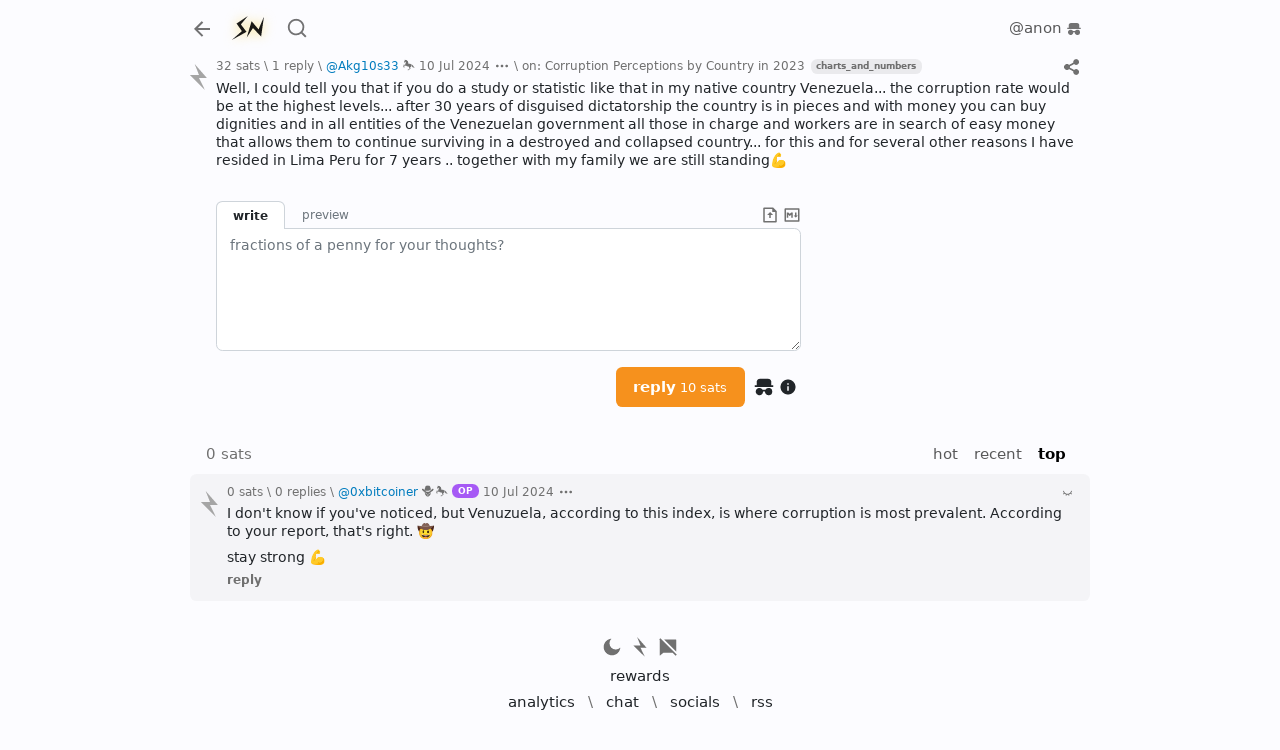

--- FILE ---
content_type: text/html; charset=utf-8
request_url: https://stacker.news/items/603562
body_size: 12847
content:
<!DOCTYPE html><html lang="en"><head><meta charSet="utf-8"/><meta name="viewport" content="initial-scale=1.0, width=device-width, viewport-fit=cover"/><link rel="shortcut icon" href="/favicon.png"/><title>reply on: Corruption Perceptions by Country in 2023 \ stacker news ~charts_and_numbers</title><meta name="robots" content="index,follow"/><meta name="description" content="Well, I could tell you that if you do a study or statistic like that in my native country Venezuela... the corruption rate would be at the highest levels... after 30 years of disguised dictatorship the country is in pieces and with money you can buy dignities and in all entities of the Venezuelan government all those in charge and workers are in search of easy money that allows them to continue surviving in a destroyed and collapsed country... for this and for several other reasons I have resided in Lima Peru for 7 years .. together with my family we are still standing💪 [1 comment]"/><meta name="twitter:card" content="summary_large_image"/><meta name="twitter:site" content="@stacker_news"/><meta property="og:title" content="reply on: Corruption Perceptions by Country in 2023 \ stacker news ~charts_and_numbers"/><meta property="og:description" content="Well, I could tell you that if you do a study or statistic like that in my native country Venezuela... the corruption rate would be at the highest levels... after 30 years of disguised dictatorship the country is in pieces and with money you can buy dignities and in all entities of the Venezuelan government all those in charge and workers are in search of easy money that allows them to continue surviving in a destroyed and collapsed country... for this and for several other reasons I have resided in Lima Peru for 7 years .. together with my family we are still standing💪 [1 comment]"/><meta property="og:image" content="https://capture.stacker.news/items/603562"/><meta property="og:site_name" content="Stacker News"/><meta name="next-head-count" content="12"/><link rel="manifest" href="/api/site.webmanifest"/><link href="https://a.stacker.news/Lightningvolt-xoqm.woff2" as="font" type="font/woff2" crossorigin=""/><link href="https://a.stacker.news/Lightningvolt-xoqm.woff" as="font" type="font/woff" crossorigin=""/><link href="https://a.stacker.news/Lightningvolt-xoqm.ttf" as="font" type="font/ttf" crossorigin=""/><style nonce="OWI1ZjNkOTMtZjc2Mi00ODYxLTg0MjUtODg3ZjcxNzhhOTAx"> @font-face {
                font-family: 'lightning';
                src: url(https://a.stacker.news/Lightningvolt-xoqm.ttf) format('truetype'),
                     url(https://a.stacker.news/Lightningvolt-xoqm.woff) format('woff'),
                     url(https://a.stacker.news/Lightningvolt-xoqm.woff2) format('woff2');
                font-display: swap;
              }</style><meta name="apple-mobile-web-app-capable" content="yes"/><meta name="mobile-web-app-capable" content="yes"/><meta name="theme-color" content="#121214"/><link rel="apple-touch-icon" href="/icons/icon_x192.png"/><link rel="apple-touch-startup-image" media="screen and (device-width: 430px) and (device-height: 932px) and (-webkit-device-pixel-ratio: 3) and (orientation: landscape)" href="/splash/iPhone_14_Pro_Max_landscape.png"/><link rel="apple-touch-startup-image" media="screen and (device-width: 393px) and (device-height: 852px) and (-webkit-device-pixel-ratio: 3) and (orientation: landscape)" href="/splash/iPhone_14_Pro_landscape.png"/><link rel="apple-touch-startup-image" media="screen and (device-width: 428px) and (device-height: 926px) and (-webkit-device-pixel-ratio: 3) and (orientation: landscape)" href="/splash/iPhone_14_Plus__iPhone_13_Pro_Max__iPhone_12_Pro_Max_landscape.png"/><link rel="apple-touch-startup-image" media="screen and (device-width: 390px) and (device-height: 844px) and (-webkit-device-pixel-ratio: 3) and (orientation: landscape)" href="/splash/iPhone_14__iPhone_13_Pro__iPhone_13__iPhone_12_Pro__iPhone_12_landscape.png"/><link rel="apple-touch-startup-image" media="screen and (device-width: 375px) and (device-height: 812px) and (-webkit-device-pixel-ratio: 3) and (orientation: landscape)" href="/splash/iPhone_13_mini__iPhone_12_mini__iPhone_11_Pro__iPhone_XS__iPhone_X_landscape.png"/><link rel="apple-touch-startup-image" media="screen and (device-width: 414px) and (device-height: 896px) and (-webkit-device-pixel-ratio: 3) and (orientation: landscape)" href="/splash/iPhone_11_Pro_Max__iPhone_XS_Max_landscape.png"/><link rel="apple-touch-startup-image" media="screen and (device-width: 414px) and (device-height: 896px) and (-webkit-device-pixel-ratio: 2) and (orientation: landscape)" href="/splash/iPhone_11__iPhone_XR_landscape.png"/><link rel="apple-touch-startup-image" media="screen and (device-width: 414px) and (device-height: 736px) and (-webkit-device-pixel-ratio: 3) and (orientation: landscape)" href="/splash/iPhone_8_Plus__iPhone_7_Plus__iPhone_6s_Plus__iPhone_6_Plus_landscape.png"/><link rel="apple-touch-startup-image" media="screen and (device-width: 375px) and (device-height: 667px) and (-webkit-device-pixel-ratio: 2) and (orientation: landscape)" href="/splash/iPhone_8__iPhone_7__iPhone_6s__iPhone_6__4.7__iPhone_SE_landscape.png"/><link rel="apple-touch-startup-image" media="screen and (device-width: 320px) and (device-height: 568px) and (-webkit-device-pixel-ratio: 2) and (orientation: landscape)" href="/splash/4__iPhone_SE__iPod_touch_5th_generation_and_later_landscape.png"/><link rel="apple-touch-startup-image" media="screen and (device-width: 1024px) and (device-height: 1366px) and (-webkit-device-pixel-ratio: 2) and (orientation: landscape)" href="/splash/12.9__iPad_Pro_landscape.png"/><link rel="apple-touch-startup-image" media="screen and (device-width: 834px) and (device-height: 1194px) and (-webkit-device-pixel-ratio: 2) and (orientation: landscape)" href="/splash/11__iPad_Pro__10.5__iPad_Pro_landscape.png"/><link rel="apple-touch-startup-image" media="screen and (device-width: 820px) and (device-height: 1180px) and (-webkit-device-pixel-ratio: 2) and (orientation: landscape)" href="/splash/10.9__iPad_Air_landscape.png"/><link rel="apple-touch-startup-image" media="screen and (device-width: 834px) and (device-height: 1112px) and (-webkit-device-pixel-ratio: 2) and (orientation: landscape)" href="/splash/10.5__iPad_Air_landscape.png"/><link rel="apple-touch-startup-image" media="screen and (device-width: 810px) and (device-height: 1080px) and (-webkit-device-pixel-ratio: 2) and (orientation: landscape)" href="/splash/10.2__iPad_landscape.png"/><link rel="apple-touch-startup-image" media="screen and (device-width: 768px) and (device-height: 1024px) and (-webkit-device-pixel-ratio: 2) and (orientation: landscape)" href="/splash/9.7__iPad_Pro__7.9__iPad_mini__9.7__iPad_Air__9.7__iPad_landscape.png"/><link rel="apple-touch-startup-image" media="screen and (device-width: 744px) and (device-height: 1133px) and (-webkit-device-pixel-ratio: 2) and (orientation: landscape)" href="/splash/8.3__iPad_Mini_landscape.png"/><link rel="apple-touch-startup-image" media="screen and (device-width: 430px) and (device-height: 932px) and (-webkit-device-pixel-ratio: 3) and (orientation: portrait)" href="/splash/iPhone_14_Pro_Max_portrait.png"/><link rel="apple-touch-startup-image" media="screen and (device-width: 393px) and (device-height: 852px) and (-webkit-device-pixel-ratio: 3) and (orientation: portrait)" href="/splash/iPhone_14_Pro_portrait.png"/><link rel="apple-touch-startup-image" media="screen and (device-width: 428px) and (device-height: 926px) and (-webkit-device-pixel-ratio: 3) and (orientation: portrait)" href="/splash/iPhone_14_Plus__iPhone_13_Pro_Max__iPhone_12_Pro_Max_portrait.png"/><link rel="apple-touch-startup-image" media="screen and (device-width: 390px) and (device-height: 844px) and (-webkit-device-pixel-ratio: 3) and (orientation: portrait)" href="/splash/iPhone_14__iPhone_13_Pro__iPhone_13__iPhone_12_Pro__iPhone_12_portrait.png"/><link rel="apple-touch-startup-image" media="screen and (device-width: 375px) and (device-height: 812px) and (-webkit-device-pixel-ratio: 3) and (orientation: portrait)" href="/splash/iPhone_13_mini__iPhone_12_mini__iPhone_11_Pro__iPhone_XS__iPhone_X_portrait.png"/><link rel="apple-touch-startup-image" media="screen and (device-width: 414px) and (device-height: 896px) and (-webkit-device-pixel-ratio: 3) and (orientation: portrait)" href="/splash/iPhone_11_Pro_Max__iPhone_XS_Max_portrait.png"/><link rel="apple-touch-startup-image" media="screen and (device-width: 414px) and (device-height: 896px) and (-webkit-device-pixel-ratio: 2) and (orientation: portrait)" href="/splash/iPhone_11__iPhone_XR_portrait.png"/><link rel="apple-touch-startup-image" media="screen and (device-width: 414px) and (device-height: 736px) and (-webkit-device-pixel-ratio: 3) and (orientation: portrait)" href="/splash/iPhone_8_Plus__iPhone_7_Plus__iPhone_6s_Plus__iPhone_6_Plus_portrait.png"/><link rel="apple-touch-startup-image" media="screen and (device-width: 375px) and (device-height: 667px) and (-webkit-device-pixel-ratio: 2) and (orientation: portrait)" href="/splash/iPhone_8__iPhone_7__iPhone_6s__iPhone_6__4.7__iPhone_SE_portrait.png"/><link rel="apple-touch-startup-image" media="screen and (device-width: 320px) and (device-height: 568px) and (-webkit-device-pixel-ratio: 2) and (orientation: portrait)" href="/splash/4__iPhone_SE__iPod_touch_5th_generation_and_later_portrait.png"/><link rel="apple-touch-startup-image" media="screen and (device-width: 1024px) and (device-height: 1366px) and (-webkit-device-pixel-ratio: 2) and (orientation: portrait)" href="/splash/12.9__iPad_Pro_portrait.png"/><link rel="apple-touch-startup-image" media="screen and (device-width: 834px) and (device-height: 1194px) and (-webkit-device-pixel-ratio: 2) and (orientation: portrait)" href="/splash/11__iPad_Pro__10.5__iPad_Pro_portrait.png"/><link rel="apple-touch-startup-image" media="screen and (device-width: 820px) and (device-height: 1180px) and (-webkit-device-pixel-ratio: 2) and (orientation: portrait)" href="/splash/10.9__iPad_Air_portrait.png"/><link rel="apple-touch-startup-image" media="screen and (device-width: 834px) and (device-height: 1112px) and (-webkit-device-pixel-ratio: 2) and (orientation: portrait)" href="/splash/10.5__iPad_Air_portrait.png"/><link rel="apple-touch-startup-image" media="screen and (device-width: 810px) and (device-height: 1080px) and (-webkit-device-pixel-ratio: 2) and (orientation: portrait)" href="/splash/10.2__iPad_portrait.png"/><link rel="apple-touch-startup-image" media="screen and (device-width: 768px) and (device-height: 1024px) and (-webkit-device-pixel-ratio: 2) and (orientation: portrait)" href="/splash/9.7__iPad_Pro__7.9__iPad_mini__9.7__iPad_Air__9.7__iPad_portrait.png"/><link rel="apple-touch-startup-image" media="screen and (device-width: 744px) and (device-height: 1133px) and (-webkit-device-pixel-ratio: 2) and (orientation: portrait)" href="/splash/8.3__iPad_Mini_portrait.png"/><link rel="apple-touch-startup-image" media="screen and (device-width: 430px) and (device-height: 932px) and (-webkit-device-pixel-ratio: 3) and (orientation: landscape) and (prefers-color-scheme: dark)" href="/splash/iPhone_14_Pro_Max_landscape_dark.png"/><link rel="apple-touch-startup-image" media="screen and (device-width: 393px) and (device-height: 852px) and (-webkit-device-pixel-ratio: 3) and (orientation: landscape) and (prefers-color-scheme: dark)" href="/splash/iPhone_14_Pro_landscape_dark.png"/><link rel="apple-touch-startup-image" media="screen and (device-width: 428px) and (device-height: 926px) and (-webkit-device-pixel-ratio: 3) and (orientation: landscape) and (prefers-color-scheme: dark)" href="/splash/iPhone_14_Plus__iPhone_13_Pro_Max__iPhone_12_Pro_Max_landscape_dark.png"/><link rel="apple-touch-startup-image" media="screen and (device-width: 390px) and (device-height: 844px) and (-webkit-device-pixel-ratio: 3) and (orientation: landscape) and (prefers-color-scheme: dark)" href="/splash/iPhone_14__iPhone_13_Pro__iPhone_13__iPhone_12_Pro__iPhone_12_landscape_dark.png"/><link rel="apple-touch-startup-image" media="screen and (device-width: 375px) and (device-height: 812px) and (-webkit-device-pixel-ratio: 3) and (orientation: landscape) and (prefers-color-scheme: dark)" href="/splash/iPhone_13_mini__iPhone_12_mini__iPhone_11_Pro__iPhone_XS__iPhone_X_landscape_dark.png"/><link rel="apple-touch-startup-image" media="screen and (device-width: 414px) and (device-height: 896px) and (-webkit-device-pixel-ratio: 3) and (orientation: landscape) and (prefers-color-scheme: dark)" href="/splash/iPhone_11_Pro_Max__iPhone_XS_Max_landscape_dark.png"/><link rel="apple-touch-startup-image" media="screen and (device-width: 414px) and (device-height: 896px) and (-webkit-device-pixel-ratio: 2) and (orientation: landscape) and (prefers-color-scheme: dark)" href="/splash/iPhone_11__iPhone_XR_landscape_dark.png"/><link rel="apple-touch-startup-image" media="screen and (device-width: 414px) and (device-height: 736px) and (-webkit-device-pixel-ratio: 3) and (orientation: landscape) and (prefers-color-scheme: dark)" href="/splash/iPhone_8_Plus__iPhone_7_Plus__iPhone_6s_Plus__iPhone_6_Plus_landscape_dark.png"/><link rel="apple-touch-startup-image" media="screen and (device-width: 375px) and (device-height: 667px) and (-webkit-device-pixel-ratio: 2) and (orientation: landscape) and (prefers-color-scheme: dark)" href="/splash/iPhone_8__iPhone_7__iPhone_6s__iPhone_6__4.7__iPhone_SE_landscape_dark.png"/><link rel="apple-touch-startup-image" media="screen and (device-width: 320px) and (device-height: 568px) and (-webkit-device-pixel-ratio: 2) and (orientation: landscape) and (prefers-color-scheme: dark)" href="/splash/4__iPhone_SE__iPod_touch_5th_generation_and_later_landscape_dark.png"/><link rel="apple-touch-startup-image" media="screen and (device-width: 1024px) and (device-height: 1366px) and (-webkit-device-pixel-ratio: 2) and (orientation: landscape) and (prefers-color-scheme: dark)" href="/splash/12.9__iPad_Pro_landscape_dark.png"/><link rel="apple-touch-startup-image" media="screen and (device-width: 834px) and (device-height: 1194px) and (-webkit-device-pixel-ratio: 2) and (orientation: landscape) and (prefers-color-scheme: dark)" href="/splash/11__iPad_Pro__10.5__iPad_Pro_landscape_dark.png"/><link rel="apple-touch-startup-image" media="screen and (device-width: 820px) and (device-height: 1180px) and (-webkit-device-pixel-ratio: 2) and (orientation: landscape) and (prefers-color-scheme: dark)" href="/splash/10.9__iPad_Air_landscape_dark.png"/><link rel="apple-touch-startup-image" media="screen and (device-width: 834px) and (device-height: 1112px) and (-webkit-device-pixel-ratio: 2) and (orientation: landscape) and (prefers-color-scheme: dark)" href="/splash/10.5__iPad_Air_landscape_dark.png"/><link rel="apple-touch-startup-image" media="screen and (device-width: 810px) and (device-height: 1080px) and (-webkit-device-pixel-ratio: 2) and (orientation: landscape) and (prefers-color-scheme: dark)" href="/splash/10.2__iPad_landscape_dark.png"/><link rel="apple-touch-startup-image" media="screen and (device-width: 768px) and (device-height: 1024px) and (-webkit-device-pixel-ratio: 2) and (orientation: landscape) and (prefers-color-scheme: dark)" href="/splash/9.7__iPad_Pro__7.9__iPad_mini__9.7__iPad_Air__9.7__iPad_landscape_dark.png"/><link rel="apple-touch-startup-image" media="screen and (device-width: 744px) and (device-height: 1133px) and (-webkit-device-pixel-ratio: 2) and (orientation: landscape) and (prefers-color-scheme: dark)" href="/splash/8.3__iPad_Mini_landscape_dark.png"/><link rel="apple-touch-startup-image" media="screen and (device-width: 430px) and (device-height: 932px) and (-webkit-device-pixel-ratio: 3) and (orientation: portrait) and (prefers-color-scheme: dark)" href="/splash/iPhone_14_Pro_Max_portrait_dark.png"/><link rel="apple-touch-startup-image" media="screen and (device-width: 393px) and (device-height: 852px) and (-webkit-device-pixel-ratio: 3) and (orientation: portrait) and (prefers-color-scheme: dark)" href="/splash/iPhone_14_Pro_portrait_dark.png"/><link rel="apple-touch-startup-image" media="screen and (device-width: 428px) and (device-height: 926px) and (-webkit-device-pixel-ratio: 3) and (orientation: portrait) and (prefers-color-scheme: dark)" href="/splash/iPhone_14_Plus__iPhone_13_Pro_Max__iPhone_12_Pro_Max_portrait_dark.png"/><link rel="apple-touch-startup-image" media="screen and (device-width: 390px) and (device-height: 844px) and (-webkit-device-pixel-ratio: 3) and (orientation: portrait) and (prefers-color-scheme: dark)" href="/splash/iPhone_14__iPhone_13_Pro__iPhone_13__iPhone_12_Pro__iPhone_12_portrait_dark.png"/><link rel="apple-touch-startup-image" media="screen and (device-width: 375px) and (device-height: 812px) and (-webkit-device-pixel-ratio: 3) and (orientation: portrait) and (prefers-color-scheme: dark)" href="/splash/iPhone_13_mini__iPhone_12_mini__iPhone_11_Pro__iPhone_XS__iPhone_X_portrait_dark.png"/><link rel="apple-touch-startup-image" media="screen and (device-width: 414px) and (device-height: 896px) and (-webkit-device-pixel-ratio: 3) and (orientation: portrait) and (prefers-color-scheme: dark)" href="/splash/iPhone_11_Pro_Max__iPhone_XS_Max_portrait_dark.png"/><link rel="apple-touch-startup-image" media="screen and (device-width: 414px) and (device-height: 896px) and (-webkit-device-pixel-ratio: 2) and (orientation: portrait) and (prefers-color-scheme: dark)" href="/splash/iPhone_11__iPhone_XR_portrait_dark.png"/><link rel="apple-touch-startup-image" media="screen and (device-width: 414px) and (device-height: 736px) and (-webkit-device-pixel-ratio: 3) and (orientation: portrait) and (prefers-color-scheme: dark)" href="/splash/iPhone_8_Plus__iPhone_7_Plus__iPhone_6s_Plus__iPhone_6_Plus_portrait_dark.png"/><link rel="apple-touch-startup-image" media="screen and (device-width: 375px) and (device-height: 667px) and (-webkit-device-pixel-ratio: 2) and (orientation: portrait) and (prefers-color-scheme: dark)" href="/splash/iPhone_8__iPhone_7__iPhone_6s__iPhone_6__4.7__iPhone_SE_portrait_dark.png"/><link rel="apple-touch-startup-image" media="screen and (device-width: 320px) and (device-height: 568px) and (-webkit-device-pixel-ratio: 2) and (orientation: portrait) and (prefers-color-scheme: dark)" href="/splash/4__iPhone_SE__iPod_touch_5th_generation_and_later_portrait_dark.png"/><link rel="apple-touch-startup-image" media="screen and (device-width: 1024px) and (device-height: 1366px) and (-webkit-device-pixel-ratio: 2) and (orientation: portrait) and (prefers-color-scheme: dark)" href="/splash/12.9__iPad_Pro_portrait_dark.png"/><link rel="apple-touch-startup-image" media="screen and (device-width: 834px) and (device-height: 1194px) and (-webkit-device-pixel-ratio: 2) and (orientation: portrait) and (prefers-color-scheme: dark)" href="/splash/11__iPad_Pro__10.5__iPad_Pro_portrait_dark.png"/><link rel="apple-touch-startup-image" media="screen and (device-width: 820px) and (device-height: 1180px) and (-webkit-device-pixel-ratio: 2) and (orientation: portrait) and (prefers-color-scheme: dark)" href="/splash/10.9__iPad_Air_portrait_dark.png"/><link rel="apple-touch-startup-image" media="screen and (device-width: 834px) and (device-height: 1112px) and (-webkit-device-pixel-ratio: 2) and (orientation: portrait) and (prefers-color-scheme: dark)" href="/splash/10.5__iPad_Air_portrait_dark.png"/><link rel="apple-touch-startup-image" media="screen and (device-width: 810px) and (device-height: 1080px) and (-webkit-device-pixel-ratio: 2) and (orientation: portrait) and (prefers-color-scheme: dark)" href="/splash/10.2__iPad_portrait_dark.png"/><link rel="apple-touch-startup-image" media="screen and (device-width: 768px) and (device-height: 1024px) and (-webkit-device-pixel-ratio: 2) and (orientation: portrait) and (prefers-color-scheme: dark)" href="/splash/9.7__iPad_Pro__7.9__iPad_mini__9.7__iPad_Air__9.7__iPad_portrait_dark.png"/><link rel="apple-touch-startup-image" media="screen and (device-width: 744px) and (device-height: 1133px) and (-webkit-device-pixel-ratio: 2) and (orientation: portrait) and (prefers-color-scheme: dark)" href="/splash/8.3__iPad_Mini_portrait_dark.png"/><script id="dark-mode-js" nonce="OWI1ZjNkOTMtZjc2Mi00ODYxLTg0MjUtODg3ZjcxNzhhOTAx" data-nscript="beforeInteractive" crossorigin="anonymous">const handleThemeChange = (dark) => {
                const root = window.document.documentElement
                root.setAttribute('data-bs-theme', dark ? 'dark' : 'light')
              }

              const STORAGE_KEY = 'darkMode'
              const PREFER_DARK_QUERY = '(prefers-color-scheme: dark)'

              const getTheme = () => {
                const mql = window.matchMedia(PREFER_DARK_QUERY)
                const supportsColorSchemeQuery = mql.media === PREFER_DARK_QUERY
                let localStorageTheme = null
                try {
                  localStorageTheme = window.localStorage.getItem(STORAGE_KEY)
                } catch (err) {}
                const localStorageExists = localStorageTheme !== null
                if (localStorageExists) {
                  localStorageTheme = JSON.parse(localStorageTheme)
                }

                if (localStorageExists) {
                  return { user: true, dark: localStorageTheme }
                } else if (supportsColorSchemeQuery) {
                  return { user: false, dark: mql.matches }
                }
              }

              if (typeof window !== 'undefined') {
                (function () {
                  const { dark } = getTheme()
                  handleThemeChange(dark)
                })()
              }</script><link nonce="OWI1ZjNkOTMtZjc2Mi00ODYxLTg0MjUtODg3ZjcxNzhhOTAx" rel="preload" href="https://a.stacker.news/_next/static/css/81d5ac66a9c45de5.css" as="style" crossorigin="anonymous"/><link nonce="OWI1ZjNkOTMtZjc2Mi00ODYxLTg0MjUtODg3ZjcxNzhhOTAx" rel="stylesheet" href="https://a.stacker.news/_next/static/css/81d5ac66a9c45de5.css" crossorigin="anonymous" data-n-g=""/><noscript data-n-css="OWI1ZjNkOTMtZjc2Mi00ODYxLTg0MjUtODg3ZjcxNzhhOTAx"></noscript><script defer="" nonce="OWI1ZjNkOTMtZjc2Mi00ODYxLTg0MjUtODg3ZjcxNzhhOTAx" crossorigin="anonymous" nomodule="" src="https://a.stacker.news/_next/static/chunks/polyfills-42372ed130431b0a.js"></script><script src="https://a.stacker.news/_next/static/chunks/webpack-f4b5e0b99ca6bbeb.js" nonce="OWI1ZjNkOTMtZjc2Mi00ODYxLTg0MjUtODg3ZjcxNzhhOTAx" defer="" crossorigin="anonymous"></script><script src="https://a.stacker.news/_next/static/chunks/framework-c6ee5607585ef091.js" nonce="OWI1ZjNkOTMtZjc2Mi00ODYxLTg0MjUtODg3ZjcxNzhhOTAx" defer="" crossorigin="anonymous"></script><script src="https://a.stacker.news/_next/static/chunks/main-3bc905d33a3f61f9.js" nonce="OWI1ZjNkOTMtZjc2Mi00ODYxLTg0MjUtODg3ZjcxNzhhOTAx" defer="" crossorigin="anonymous"></script><script src="https://a.stacker.news/_next/static/chunks/pages/_app-b2ecff90a7f16b6d.js" nonce="OWI1ZjNkOTMtZjc2Mi00ODYxLTg0MjUtODg3ZjcxNzhhOTAx" defer="" crossorigin="anonymous"></script><script src="https://a.stacker.news/_next/static/chunks/pages/items/%5Bid%5D-b456359d6b73cdfb.js" nonce="OWI1ZjNkOTMtZjc2Mi00ODYxLTg0MjUtODg3ZjcxNzhhOTAx" defer="" crossorigin="anonymous"></script><script src="https://a.stacker.news/_next/static/26aee1/_buildManifest.js" nonce="OWI1ZjNkOTMtZjc2Mi00ODYxLTg0MjUtODg3ZjcxNzhhOTAx" defer="" crossorigin="anonymous"></script><script src="https://a.stacker.news/_next/static/26aee1/_ssgManifest.js" nonce="OWI1ZjNkOTMtZjc2Mi00ODYxLTg0MjUtODg3ZjcxNzhhOTAx" defer="" crossorigin="anonymous"></script></head><body><div id="__next"><div class="toast-container bottom-0 end-0 position-fixed pb-3 px-3 toast_toastContainer__Pd2Si"></div><div class="d-none d-md-block"><header class="px-0 container"><nav class="navbar navbar-expand navbar-light"><div class="header_navbarNav__NsUob navbar-nav"><a role="button" tabindex="0" class="nav-link p-0 me-2"><svg xmlns="http://www.w3.org/2000/svg" width="24" height="24" viewBox="0 0 24 24" class="theme me-1 me-md-2"><path fill="none" d="M0 0h24v24H0z"></path><path d="M7.828 11H20v2H7.828l5.364 5.364-1.414 1.414L4 12l7.778-7.778 1.414 1.414z"></path></svg></a><a href="/" class="header_brand__H4cNs me-1 navbar-brand"><svg xmlns="http://www.w3.org/2000/svg" viewBox="0 0 256 256" width="36" height="36"><path fill-rule="evenodd" d="m46.7 96.4 37.858 53.837-71.787 62.934L117.5 155.4l-40.075-52.854 49.412-59.492Zm156.35 41.546-49.416-58.509-34.909 116.771 44.25-67.358 58.509 59.25L241.4 47.725Z"></path></svg></a><a href="/search" data-rr-ui-event-key="search" class="me-0 ms-2 d-none d-md-flex nav-link"><svg xmlns="http://www.w3.org/2000/svg" width="22" height="28" viewBox="0 0 24 24" class="theme"><path fill="none" d="M0 0h24v24H0z"></path><path d="m18.031 16.617 4.283 4.282-1.415 1.415-4.282-4.283A8.96 8.96 0 0 1 11 20c-4.968 0-9-4.032-9-9s4.032-9 9-9 9 4.032 9 9a8.96 8.96 0 0 1-1.969 5.617m-2.006-.742A6.98 6.98 0 0 0 18 11c0-3.868-3.133-7-7-7s-7 3.132-7 7 3.132 7 7 7a6.98 6.98 0 0 0 4.875-1.975z"></path></svg></a><div class="header_price__dO3f6 ms-auto me-0 mx-md-auto d-none d-md-flex nav-item"></div><div><aside class="comment_commentNavigator__hHSBI fw-bold nav-link undefined" style="visibility:hidden"><span aria-label="next comment"><div class="comment_newCommentDot__LStc4"></div></span><span class="">0</span></aside></div><div class="d-none d-md-flex"><div class="position-relative"><div class="header_dropdown__BwsE5 dropdown"><button type="button" id="profile" aria-expanded="false" class="nav-link nav-item dropdown-toggle btn btn-custom"><span data-rr-ui-event-key="anon" class="p-0 fw-normal nav-link">@anon<span class="ms-1"><svg xmlns="http://www.w3.org/2000/svg" viewBox="0 0 24 24" class="undefined align-middle" height="16" width="16"><path d="M17 13a4 4 0 0 1 0 8c-2.142 0-4-1.79-4-4h-2a4 4 0 1 1-.535-2h3.07A4 4 0 0 1 17 13M2 12v-2h2V7a4 4 0 0 1 4-4h8a4 4 0 0 1 4 4v3h2v2z"></path></svg></span></span></button></div></div></div></div></nav></header></div><div class="d-block d-md-none"><header class="px-sm-0 container"><nav class="navbar navbar-expand navbar-light"><div class="header_navbarNav__NsUob navbar-nav"><a role="button" tabindex="0" class="nav-link p-0 me-2"><svg xmlns="http://www.w3.org/2000/svg" width="24" height="24" viewBox="0 0 24 24" class="theme me-1 me-md-2"><path fill="none" d="M0 0h24v24H0z"></path><path d="M7.828 11H20v2H7.828l5.364 5.364-1.414 1.414L4 12l7.778-7.778 1.414 1.414z"></path></svg></a><div class="header_price__dO3f6 flex-shrink-1 nav-item"></div><div><aside class="comment_commentNavigator__hHSBI fw-bold nav-link px-2" style="visibility:hidden"><span aria-label="next comment"><div class="comment_newCommentDot__LStc4"></div></span><span class="">0</span></aside></div><button type="button" style="border-width:2px;width:fit-content" id="signup" class="align-items-center ps-2 pe-3 py-0 btn btn-primary"><svg xmlns="http://www.w3.org/2000/svg" width="17" height="17" fill="none" viewBox="0 0 200 307" class="me-1"><path d="m56 0 51.606 131H0l177 176-70.021-142H200z"></path></svg>sign up</button></div></nav></header></div><div class="header_hide__0g5S3 header_sticky__2ak2z"><div class="px-0 d-none d-md-block container"><nav class="py-0 navbar navbar-expand navbar-light"><div class="header_navbarNav__NsUob navbar-nav"><a role="button" tabindex="0" class="nav-link p-0 me-2"><svg xmlns="http://www.w3.org/2000/svg" width="24" height="24" viewBox="0 0 24 24" class="theme me-1 me-md-2"><path fill="none" d="M0 0h24v24H0z"></path><path d="M7.828 11H20v2H7.828l5.364 5.364-1.414 1.414L4 12l7.778-7.778 1.414 1.414z"></path></svg></a><a href="/" class="header_brand__H4cNs me-1 navbar-brand"><svg xmlns="http://www.w3.org/2000/svg" viewBox="0 0 256 256" width="36" height="36"><path fill-rule="evenodd" d="m46.7 96.4 37.858 53.837-71.787 62.934L117.5 155.4l-40.075-52.854 49.412-59.492Zm156.35 41.546-49.416-58.509-34.909 116.771 44.25-67.358 58.509 59.25L241.4 47.725Z"></path></svg></a><a href="/search" data-rr-ui-event-key="search" class="me-0 ms-2 nav-link"><svg xmlns="http://www.w3.org/2000/svg" width="22" height="28" viewBox="0 0 24 24" class="theme"><path fill="none" d="M0 0h24v24H0z"></path><path d="m18.031 16.617 4.283 4.282-1.415 1.415-4.282-4.283A8.96 8.96 0 0 1 11 20c-4.968 0-9-4.032-9-9s4.032-9 9-9 9 4.032 9 9a8.96 8.96 0 0 1-1.969 5.617m-2.006-.742A6.98 6.98 0 0 0 18 11c0-3.868-3.133-7-7-7s-7 3.132-7 7 3.132 7 7 7a6.98 6.98 0 0 0 4.875-1.975z"></path></svg></a><div class="header_price__dO3f6 nav-item"></div><div><aside class="comment_commentNavigator__hHSBI fw-bold nav-link d-flex" style="visibility:hidden"><span aria-label="next comment"><div class="comment_newCommentDot__LStc4"></div></span><span class="">0</span></aside></div><div class="d-flex"><div class="position-relative"><div class="header_dropdown__BwsE5 dropdown"><button type="button" id="profile" aria-expanded="false" class="nav-link nav-item dropdown-toggle btn btn-custom"><span data-rr-ui-event-key="anon" class="p-0 fw-normal nav-link">@anon<span class="ms-1"><svg xmlns="http://www.w3.org/2000/svg" viewBox="0 0 24 24" class="undefined align-middle" height="16" width="16"><path d="M17 13a4 4 0 0 1 0 8c-2.142 0-4-1.79-4-4h-2a4 4 0 1 1-.535-2h3.07A4 4 0 0 1 17 13M2 12v-2h2V7a4 4 0 0 1 4-4h8a4 4 0 0 1 4 4v3h2v2z"></path></svg></span></span></button></div></div></div></div></nav></div><div class="px-sm-0 d-block d-md-none container"><nav class="py-0 navbar navbar-expand navbar-light"><div class="header_navbarNav__NsUob navbar-nav"><a role="button" tabindex="0" class="nav-link p-0 me-2"><svg xmlns="http://www.w3.org/2000/svg" width="24" height="24" viewBox="0 0 24 24" class="theme me-1 me-md-2"><path fill="none" d="M0 0h24v24H0z"></path><path d="M7.828 11H20v2H7.828l5.364 5.364-1.414 1.414L4 12l7.778-7.778 1.414 1.414z"></path></svg></a><div class="header_price__dO3f6 flex-shrink-1 nav-item"></div><div><aside class="comment_commentNavigator__hHSBI fw-bold nav-link d-flex" style="visibility:hidden"><span aria-label="next comment"><div class="comment_newCommentDot__LStc4"></div></span><span class="">0</span></aside></div><button type="button" style="border-width:2px;width:fit-content" id="signup" class="align-items-center ps-2 pe-3 py-0 btn btn-primary"><svg xmlns="http://www.w3.org/2000/svg" width="17" height="17" fill="none" viewBox="0 0 200 307" class="me-1"><path d="m56 0 51.606 131H0l177 176-70.021-142H200z"></path></svg>sign up</button></div></nav></div></div><main class="px-sm-0 layout_contain__KRZRf  container"><p class="pull-to-refresh_pullMessage__mPfSL" style="opacity:0;top:-20px">pull down to refresh</p><div></div><div class=""><div class="item_item__Q_HbW comment_item__kLv_x"><div class="upvoteParent"><div><span><div class="upvote_upvoteWrapper__zrYNK"><svg xmlns="http://www.w3.org/2000/svg" width="26" height="26" fill="none" viewBox="0 0 200 307" class="upvote_upvote__zdZSP comment_upvote__SdLFQ" style="--hover-fill:#4d7f1f;--hover-filter:drop-shadow(0 0 6px #4d7f1f90);--fill:#a5a5a5;--filter:drop-shadow(0 0 6px #a5a5a590)"><path d="m56 0 51.606 131H0l177 176-70.021-142H200z"></path></svg></div></span></div></div><div class="item_hunk__DFX1z comment_hunk__2BWWO"><div class="d-flex align-items-center"><div class="item_other__MjgP3 undefined"><span title="1 zapper \ 32 sats">32 sats</span><span> \ </span><a title="0 sats" class="text-reset position-relative" href="/items/603562">1 reply</a><span> \ </span><span><a href="/Akg10s33"><span>@<!-- -->Akg10s33</span><span class="ms-1"><span><svg xmlns="http://www.w3.org/2000/svg" width="12" height="12" viewBox="0 0 222.03 222.03" class="fill-grey"><path d="M47.048 49.264s-6.253 9.383-14.662 10.361c0 0-.979 9.966-11.142 4.498-2.71-1.46-3.721-7.625-.981-11.535l2.154-3.135s5.666-17.59 10.752-22.68c0 0 1.761-8.79 0-12.897 0 0 3.127 1.761 4.102 3.517 0 0-.387-5.284-1.369-6.26 0 0 9.582 5.875 10.17 9.2 0 0 19.354-5.677 35.189 9.582 0 0-6.059-1.563-8.207-.78 0 0 19.349 10.95 22.872 23.847 0 0-6.256-4.111-8.213-3.523 0 0 13.878 12.123 11.337 33.233 0 0 1.569 4.307 17.792 5.087 0 0 25.221.198 34.997 14.475 0 0 16.226-1.173 28.744 14.074 0 0 11.143 19.357 24.441 16.805 0 0-13.099 6.064-19.357.597 0 0 2.352 10.361 36.362 17.401 0 0-49.703 19.795-53.965-15.445-.662-5.58 1.566-23.265-10.361-19.943 0 0 5.479 18.383-20.528 35.784 0 0-6.059 7.034.585 22.089 0 0 3.334 10.557-9.771 11.922 0 0-12.129 5.083-17.209 15.835 0 0-4.297 2.146-7.625 2.146 0 0-2.344 8.6-6.842 7.234 0 0-12.51-1.17-7.82-6.265l1.761-2.731s-6.059 1.561 0-6.448c0 0 2.932-3.718 14.08-3.522 0 0 2.148-4.688 13.098-9.191 0 0 7.436-3.712-1.95-19.352 0 0-4.501-13.488-7.433-15.641 0 0 .588-7.82-2.346-11.147 0 0-19.943 11.526-51.817-16.811l-6.059 5.681s-14.467-.391-17.789-7.234c0 0-8.6 5.083-5.278 18.376 0 0 .78 4.498-.195 6.649 0 0 6.646-.78 5.866 8.021 0 0 .975 10.745-3.91 8.009 0 0-4.303-2.347-4.69-8.795 0 0-1.957-5.669-5.086-7.82 0 0-3.121-3.913.783-10.167 0 0 1.566-5.083 1.767-9.965 0 0 1.173-5.675 2.542-6.845 0 0-13.687-2.353-14.079 24.624l2.349.786s6.839 12.117-2.154 16.615c0 0-3.13 1.377-4.492-3.522l-.981-10.557s-4.69-8.802-1.174-16.231c0 0 5.078-6.053 6.647-16.225 0 0 .393-8.012 13.884-5.875 0 0 10.749 3.523 19.157.198 0 0-.612-15.899 5.677-24.054 4.884-6.338 11.72-26.19.377-32.05"></path></svg></span></span></a><span> </span><a title="2024-07-10T14:31:35.007" class="text-reset" href="/items/603562">10 Jul 2024</a></span><span class="pointer item_dropdown__a1CLJ dropdown"><a class="dropdown-toggle" id="react-aria-:R3qb5kqqn6:" aria-expanded="false" variant="success"><svg xmlns="http://www.w3.org/2000/svg" width="16" height="16" viewBox="0 0 24 24" class="fill-grey ms-1"><path fill="none" d="M0 0h24v24H0z"></path><path d="M5 10c-1.1 0-2 .9-2 2s.9 2 2 2 2-.9 2-2-.9-2-2-2m14 0c-1.1 0-2 .9-2 2s.9 2 2 2 2-.9 2-2-.9-2-2-2m-7 0c-1.1 0-2 .9-2 2s.9 2 2 2 2-.9 2-2-.9-2-2-2"></path></svg></a></span><span> \ </span><a class="text-reset" href="/items/603305">on:<!-- --> <!-- -->Corruption Perceptions by Country in 2023</a><a href="/~charts_and_numbers"> <span class="item_newComment__HSNhq badge">charts_and_numbers</span></a></div><span class="d-flex ms-auto align-items-center"><div class="ms-auto pointer d-flex align-items-center"><svg xmlns="http://www.w3.org/2000/svg" width="20" height="20" viewBox="0 0 24 24" class="mx-2 fill-grey theme "><path fill="none" d="M0 0h24v24H0z"></path><path d="m13.576 17.271-5.11-2.787a3.5 3.5 0 1 1 0-4.968l5.11-2.787a3.5 3.5 0 1 1 .958 1.755l-5.11 2.787a3.5 3.5 0 0 1 0 1.458l5.11 2.787a3.5 3.5 0 1 1-.958 1.755"></path></svg></div></span></div><div class="comment_text__zoCgd"><div class="text_text__TTY3L text_topLevel__TlRHo"><div class="text_p___LUB5">Well, I could tell you that if you do a study or statistic like that in my native country Venezuela... the corruption rate would be at the highest levels... after 30 years of disguised dictatorship the country is in pieces and with money you can buy dignities and in all entities of the Venezuelan government all those in charge and workers are in search of easy money that allows them to continue surviving in a destroyed and collapsed country... for this and for several other reasons I have resided in Lima Peru for 7 years .. together with my family we are still standing💪</div></div></div></div></div><div class="comment_children__tlPfJ"><div><div class="p-3"></div><div class="reply_reply__jBIIY"><form action="#" novalidate=""><div class="form-group undefined"><div class="form_markdownInput__TI6Ie form_noTopLeftRadius__XcRXh"><div class="nav nav-tabs"><div class="nav-item"><a role="button" data-rr-ui-event-key="write" class="py-1 nav-link active" tabindex="0" href="#">write</a></div><div class="nav-item"><a role="button" data-rr-ui-event-key="preview" class="form_previewTab__6zncL nav-link disabled" aria-disabled="true">preview</a></div><span class="ms-auto text-muted d-flex align-items-center"><input type="file" multiple="" class="d-none" accept="image/gif, image/heic, image/png, image/jpeg, image/webp, video/quicktime, video/mp4, video/mpeg, video/webm"/><div class="d-flex align-items-center me-1" style="cursor:pointer" tabindex="0"><svg xmlns="http://www.w3.org/2000/svg" fill="currentColor" viewBox="0 0 24 24" width="18" height="18"><path d="M15 4H5v16h14V8h-4zM3 2.992C3 2.444 3.447 2 3.999 2H16l5 5v13.993A1 1 0 0 1 20.007 22H3.993A1 1 0 0 1 3 21.008zM13 12v4h-2v-4H8l4-4 4 4z"></path></svg></div><a class="d-flex align-items-center" href="https://guides.github.com/features/mastering-markdown/" target="_blank" rel="noreferrer"><svg xmlns="http://www.w3.org/2000/svg" width="18" height="18" viewBox="0 0 24 24"><path fill="none" d="M0 0h24v24H0z"></path><path d="M3 3h18a1 1 0 0 1 1 1v16a1 1 0 0 1-1 1H3a1 1 0 0 1-1-1V4a1 1 0 0 1 1-1m1 2v14h16V5zm3 10.5H5v-7h2l2 2 2-2h2v7h-2v-4l-2 2-2-2zm11-3h2l-3 3-3-3h2v-4h2z"></path></svg></a></span></div><div class="position-relative "><div class="row"><div class="col"><div class="input-group has-validation"><textarea name="text" required="" placeholder="fractions of a penny for your thoughts?" rows="6" class="form-control"></textarea><div class="invalid-feedback"></div></div></div></div><div class="dropdown"></div><div class="dropdown"></div></div></div></div><div class="mt-3 undefined"><div class="d-flex justify-content-between"><div class="d-flex align-items-center ms-auto"><div class="fee-button_feeButton__4pqxB"><span><button type="submit" class="btn btn-secondary">reply<small> <!-- -->10 sats</small></button></span><svg xmlns="http://www.w3.org/2000/svg" viewBox="0 0 24 24" class="ms-2 fill-theme-color pointer" height="22" width="22"><path d="M17 13a4 4 0 0 1 0 8c-2.142 0-4-1.79-4-4h-2a4 4 0 1 1-.535-2h3.07A4 4 0 0 1 17 13M2 12v-2h2V7a4 4 0 0 1 4-4h8a4 4 0 0 1 4 4v3h2v2z"></path></svg><div class="pointer d-flex align-items-center"><svg xmlns="http://www.w3.org/2000/svg" width="18" height="18" viewBox="0 0 24 24" class="fill-theme-color mx-1"><path fill="none" d="M0 0h24v24H0z"></path><path d="M12 22C6.477 22 2 17.523 2 12S6.477 2 12 2s10 4.477 10 10-4.477 10-10 10m-1-11v6h2v-6zm0-4v2h2V7z"></path></svg></div></div></div></div></div></form></div></div><div class="comment_comments__2cp1h"></div></div></div><div class="item_comments__tDBeT"><nav class="pt-1 pb-0 px-3 navbar navbar-expand navbar-light"><div class="header_navbarNav__NsUob navbar-nav"><div class="text-muted nav-item">0 sats</div><div class="ms-auto d-flex"><div class="nav-item"><a role="button" data-rr-ui-event-key="hot" class="header_navLink__5SUnF nav-link" tabindex="0" href="#">hot</a></div><div class="nav-item"><a role="button" data-rr-ui-event-key="recent" class="header_navLink__5SUnF nav-link" tabindex="0" href="#">recent</a></div><div class="nav-item"><a role="button" data-rr-ui-event-key="top" class="header_navLink__5SUnF nav-link active" tabindex="0" href="#">top</a></div></div></div></nav><div class="comment_comment__K0bin "><div class="item_item__Q_HbW comment_item__kLv_x"><div class="upvoteParent"><div><span><div class="upvote_upvoteWrapper__zrYNK"><svg xmlns="http://www.w3.org/2000/svg" width="26" height="26" fill="none" viewBox="0 0 200 307" class="upvote_upvote__zdZSP comment_upvote__SdLFQ" style="--hover-fill:#4d7f1f;--hover-filter:drop-shadow(0 0 6px #4d7f1f90);--fill:#a5a5a5;--filter:drop-shadow(0 0 6px #a5a5a590)"><path d="m56 0 51.606 131H0l177 176-70.021-142H200z"></path></svg></div></span></div></div><div class="item_hunk__DFX1z comment_hunk__2BWWO"><div class="d-flex align-items-center"><div class="item_other__MjgP3 undefined"><span title="0 zappers">0 sats</span><span> \ </span><a title="0 sats" class="text-reset position-relative" href="/items/603578">0 replies</a><span> \ </span><span><a href="/0xbitcoiner"><span>@<!-- -->0xbitcoiner</span><span class="ms-1"><span><svg xmlns="http://www.w3.org/2000/svg" viewBox="80 200 450 400" class="fill-grey" height="12" width="12"><path d="M499.9 315.6c-17.2-10.5-28.7.6-36.6 7.9-7.9 7.2-26.6 30.8-36.6 38.1-10 7.2-27.5 13.6-53.9 16.7-26.3 3.1-50.5 1.4-47.8 1s10.6-2.2 12.4-3c1.8-.9 11.3-4.3 33.7-11.9s36.5-17 39.4-18.7 5.9-3.9 5.4-5.2-2.2-8.1-5.1-15.8-8.5-29.4-10.1-34.2-3-13.1-5.9-19.5-4.4-21.3-11.3-38.5-11.8-19.5-31.7-27.7c-19.8-8.2-57.8-6.9-57.8-6.9s-41.1 1.3-59.5 9.2-22.8 19-23.4 20.6-12.9 44.2-12.9 44.2L170.8 365s-6-5.6-10.7-10.8c-4.5-5-29.9-36.9-44-41.1s-20.4.8-26.2 5.5-11.1 18.3-8.5 32.7 29.8 45.3 51 59.7 40.8 21.5 43.6 23.1 6.5 2.8 16 15.2 32.5 32.3 45.8 41.6c13.4 9.4 34.8 22.1 44.6 26.8s14.9 3.6 14.9 3.6c8.8 0 36.1-15.4 50.6-25.1 14.4-9.7 32.3-25.1 34.1-26.6 1.6-1.3 3.2-3.4 3.7-3.9.7-.8 6-8.1 15.3-17s14.6-12.4 14.6-12.4l.2-1.8s27-9.2 53.4-30.3c26.5-21.1 39.1-43.5 41.4-48.5 2.2-4.9 6.5-29.7-10.7-40.1m-133.4 97.6c-17 7.4-32 14.7-53.7 17.6s-39.3.3-57.4-5.8-38.3-16.6-49.2-23.6-22.7-16.6-22.7-16.6 74.7 8.7 110.6 8.4c36-.3 71.5-2.9 83.3-4.2s32.8-4.2 32.8-4.2-26.7 20.9-43.7 28.4" class="st0"></path><path d="M415.7 449.1c0 .1-.2 1.2-6 4.5-6.3 3.6-21.6 22.6-25.8 27.2-4.2 4.7-27.5 22.3-27.5 22.3S310.7 535 295.9 535s-43.1-21.3-58.4-31.3-26.9-21.4-31.2-25.9c-4.2-4.5-13.8-15-20.5-21.7s-8.7-7-8.7-7-.4 2.3 0 5.1 3.5 16.6 5.1 20.1 4.4 8.3 4.4 8.3 13.1 49.1 15.1 53.5 11.9 16.9 11.9 16.9l6 .2.7 9s.7.9 2.5 2.5 18.6 20.4 22.3 23.6c3.6 3.2 15.6 15.6 28.3 17.8s23.3 2 40.8.9c17.5-1.2 36.7-18.8 54.6-39.9s24.3-31.8 26.4-40.5 3.1-40.5 3.2-41.4 1.9 1.3 4.7 1.5c2.8.1 6.9-7.9 10.4-19.4 3.1-11.3 2.3-17.8 2.2-18.2m-97.3 107.3c-6.8 7-16.8 12-20.7 12s-11.4-2.5-19.9-10.2-11.9-13-11.9-13 15.9 1.8 31 1.8 31-1.8 31-1.8-2.7 4.2-9.5 11.2" class="st0"></path></svg></span><span><svg xmlns="http://www.w3.org/2000/svg" width="12" height="12" viewBox="0 0 222.03 222.03" class="fill-grey ms-xs"><path d="M47.048 49.264s-6.253 9.383-14.662 10.361c0 0-.979 9.966-11.142 4.498-2.71-1.46-3.721-7.625-.981-11.535l2.154-3.135s5.666-17.59 10.752-22.68c0 0 1.761-8.79 0-12.897 0 0 3.127 1.761 4.102 3.517 0 0-.387-5.284-1.369-6.26 0 0 9.582 5.875 10.17 9.2 0 0 19.354-5.677 35.189 9.582 0 0-6.059-1.563-8.207-.78 0 0 19.349 10.95 22.872 23.847 0 0-6.256-4.111-8.213-3.523 0 0 13.878 12.123 11.337 33.233 0 0 1.569 4.307 17.792 5.087 0 0 25.221.198 34.997 14.475 0 0 16.226-1.173 28.744 14.074 0 0 11.143 19.357 24.441 16.805 0 0-13.099 6.064-19.357.597 0 0 2.352 10.361 36.362 17.401 0 0-49.703 19.795-53.965-15.445-.662-5.58 1.566-23.265-10.361-19.943 0 0 5.479 18.383-20.528 35.784 0 0-6.059 7.034.585 22.089 0 0 3.334 10.557-9.771 11.922 0 0-12.129 5.083-17.209 15.835 0 0-4.297 2.146-7.625 2.146 0 0-2.344 8.6-6.842 7.234 0 0-12.51-1.17-7.82-6.265l1.761-2.731s-6.059 1.561 0-6.448c0 0 2.932-3.718 14.08-3.522 0 0 2.148-4.688 13.098-9.191 0 0 7.436-3.712-1.95-19.352 0 0-4.501-13.488-7.433-15.641 0 0 .588-7.82-2.346-11.147 0 0-19.943 11.526-51.817-16.811l-6.059 5.681s-14.467-.391-17.789-7.234c0 0-8.6 5.083-5.278 18.376 0 0 .78 4.498-.195 6.649 0 0 6.646-.78 5.866 8.021 0 0 .975 10.745-3.91 8.009 0 0-4.303-2.347-4.69-8.795 0 0-1.957-5.669-5.086-7.82 0 0-3.121-3.913.783-10.167 0 0 1.566-5.083 1.767-9.965 0 0 1.173-5.675 2.542-6.845 0 0-13.687-2.353-14.079 24.624l2.349.786s6.839 12.117-2.154 16.615c0 0-3.13 1.377-4.492-3.522l-.981-10.557s-4.69-8.802-1.174-16.231c0 0 5.078-6.053 6.647-16.225 0 0 .393-8.012 13.884-5.875 0 0 10.749 3.523 19.157.198 0 0-.612-15.899 5.677-24.054 4.884-6.338 11.72-26.19.377-32.05"></path></svg></span></span><span> </span><span class="comment_op__ZQwp_ bg-opacity-75 badge bg-boost">OP</span></a><span> </span><a title="2024-07-10T14:42:37.32+00:00" class="text-reset" href="/items/603578">10 Jul 2024</a></span><span class="pointer item_dropdown__a1CLJ dropdown"><a class="dropdown-toggle" id="react-aria-:R1t5jekqqn6:" aria-expanded="false" variant="success"><svg xmlns="http://www.w3.org/2000/svg" width="16" height="16" viewBox="0 0 24 24" class="fill-grey ms-1"><path fill="none" d="M0 0h24v24H0z"></path><path d="M5 10c-1.1 0-2 .9-2 2s.9 2 2 2 2-.9 2-2-.9-2-2-2m14 0c-1.1 0-2 .9-2 2s.9 2 2 2 2-.9 2-2-.9-2-2-2m-7 0c-1.1 0-2 .9-2 2s.9 2 2 2 2-.9 2-2-.9-2-2-2"></path></svg></a></span></div><svg xmlns="http://www.w3.org/2000/svg" width="10" height="10" viewBox="0 0 24 24" class="comment_collapser__myRVN"><path fill="none" d="M0 0h24v24H0z"></path><path d="m9.342 18.782-1.931-.518.787-2.939a11 11 0 0 1-3.237-1.872l-2.153 2.154-1.415-1.415 2.154-2.153a10.96 10.96 0 0 1-2.371-5.07l1.968-.359C3.903 10.812 7.579 14 12 14c4.42 0 8.097-3.188 8.856-7.39l1.968.358a10.96 10.96 0 0 1-2.37 5.071l2.153 2.153-1.415 1.415-2.153-2.154a11 11 0 0 1-3.237 1.872l.787 2.94-1.931.517-.788-2.94a11.1 11.1 0 0 1-3.74 0z"></path></svg></div><div class="comment_text__zoCgd"><div class="text_text__TTY3L"><div class="text_p___LUB5">I don&#x27;t know if you&#x27;ve noticed, but Venuzuela, according to this index, is where corruption is most prevalent. According to your report, that&#x27;s right. 🤠</div>
<div class="text_p___LUB5">stay strong 💪</div></div></div></div></div><div class="comment_children__tlPfJ"><div><div class="reply_replyButtons__bxdL2"><div class="pe-3">reply</div></div></div><div class="comment_comments__2cp1h"></div></div></div></div></main><footer><div class="mb-3 container"><div class="mb-1"><span><svg xmlns="http://www.w3.org/2000/svg" width="20" height="20" viewBox="0 0 24 24" class="fill-grey theme"><path fill="none" d="M0 0h24v24H0z"></path><path d="M11.38 2.019a7.5 7.5 0 1 0 10.6 10.6C21.662 17.854 17.316 22 12.001 22 6.477 22 2 17.523 2 12c0-5.315 4.146-9.661 9.38-9.981"></path></svg></span><span><svg xmlns="http://www.w3.org/2000/svg" width="20" height="20" fill="none" viewBox="0 0 200 307" class="ms-2 fill-grey theme"><path d="m56 0 51.606 131H0l177 176-70.021-142H200z"></path></svg></span><span><svg xmlns="http://www.w3.org/2000/svg" fill="currentColor" viewBox="0 0 24 24" width="20" height="20" class="ms-2 fill-grey theme"><path d="m2.808 1.393 19.799 19.8-1.415 1.414-3.607-3.608L6.455 19 2 22.5V4c0-.17.042-.329.116-.469l-.722-.723zM21 3a1 1 0 0 1 1 1v13.785L7.214 3z"></path></svg></span></div><div class="mb-0" style="font-weight:500"><a class="nav-link p-0 p-0 d-inline-flex" href="/rewards">rewards</a></div><div class="mb-0" style="font-weight:500"><a class="nav-link p-0 p-0 d-inline-flex" href="/stackers/all/day">analytics</a><span class="mx-2 text-muted"> \ </span><div class="nav-link p-0 p-0 d-inline-flex" style="cursor:pointer">chat</div><span class="mx-2 text-muted"> \ </span><div class="nav-link p-0 p-0 d-inline-flex" style="cursor:pointer">socials</div><span class="mx-2 text-muted"> \ </span><div class="nav-link p-0 p-0 d-inline-flex" style="cursor:pointer">rss</div></div><div class="mb-2" style="font-weight:500"><a class="nav-link p-0 p-0 d-inline-flex" href="/faq">faq</a><span class="mx-2 text-muted"> \ </span><a class="nav-link p-0 p-0 d-inline-flex" href="/guide">guide</a><span class="mx-2 text-muted"> \ </span><a class="nav-link p-0 p-0 d-inline-flex" href="/story">story</a><span class="mx-2 text-muted"> \ </span><div class="nav-link p-0 p-0 d-inline-flex" style="cursor:pointer">legal</div></div><div class="text-small mx-auto mb-2 footer_connect__YZp68"><small class="nav-item text-muted me-2">connect:</small><div class="form-group mb-0 w-100"><div class="row"><div class="col"><div class="input-group has-validation"><input placeholder="03cc1d0932bb99b0697f5b5e5961b83ab7fd66f1efc4c9f5c7bad66c1bcbe78f02@52.5.194.83:9735" readonly="" class="form-control form-control-sm"/><button type="button" class="form_appendButton__oixfh btn btn-primary btn-sm">copy</button><div class="invalid-feedback"></div></div></div></div></div><a href="https://amboss.space/node/03cc1d0932bb99b0697f5b5e5961b83ab7fd66f1efc4c9f5c7bad66c1bcbe78f02" target="_blank" rel="noreferrer"><svg xmlns="http://www.w3.org/2000/svg" width="20" height="20" fill="none" viewBox="0 0 84 74" class="ms-2 theme"><path d="M0 1a1 1 0 0 1 1-1h82a1 1 0 0 1 1 1v72a1 1 0 0 1-1 1H50a1 1 0 0 1-1-1V55a1 1 0 0 0-1-1H36a1 1 0 0 0-1 1v18a1 1 0 0 1-1 1H1a1 1 0 0 1-1-1zm36 24a1 1 0 0 0-1 1v14a1 1 0 0 0 1 1h12a1 1 0 0 0 1-1V26a1 1 0 0 0-1-1z" clip-rule="evenodd"></path></svg></a><a href="https://mempool.space/lightning/node/03cc1d0932bb99b0697f5b5e5961b83ab7fd66f1efc4c9f5c7bad66c1bcbe78f02" target="_blank" rel="noreferrer"><svg xmlns="http://www.w3.org/2000/svg" xml:space="preserve" baseProfile="tiny-ps" viewBox="0 0 241 241" class="ms-2" width="20" height="20"><path fill="#2E3349" d="M241.37 211.23c0 16.56-13.43 29.99-29.99 29.99H30.36C13.8 241.22.37 227.79.37 211.23V30.21C.37 13.65 13.8.22 30.36.22h181.02c16.56 0 29.99 13.43 29.99 29.99z"></path><linearGradient id="a" x1="120.869" x2="120.869" y1="68.656" y2="301.149" gradientUnits="userSpaceOnUse"><stop offset="0" stop-color="#AE61FF"></stop><stop offset="1" stop-color="#13EFD8"></stop></linearGradient><path fill="url(#a)" d="M.32 120.99v90.24c0 16.56 13.49 29.99 30.14 29.99h180.82c16.64 0 30.13-13.43 30.13-29.99v-90.24z"></path><path fill="#FFF" fill-opacity="0.3" d="M212.72 209c0 3.7-2.53 6.7-5.65 6.7h-31.24c-3.12 0-5.65-3-5.65-6.7V32.44c0-3.7 2.53-6.7 5.65-6.7h31.24c3.12 0 5.65 3 5.65 6.7z"></path></svg></a></div><small class="d-flex justify-content-center align-items-center text-muted flex-wrap"><a class="footer_contrastLink___K5LY d-flex align-items-center" href="https://github.com/stackernews/stacker.news" target="_blank" rel="noreferrer">FOSS <svg xmlns="http://www.w3.org/2000/svg" width="20" height="20" viewBox="0 0 24 24" class="mx-1"><path fill="none" d="M0 0h24v24H0z"></path><path d="M12 2C6.475 2 2 6.475 2 12a9.99 9.99 0 0 0 6.838 9.488c.5.087.687-.213.687-.476 0-.237-.013-1.024-.013-1.862-2.512.463-3.162-.612-3.362-1.175-.113-.288-.6-1.175-1.025-1.413-.35-.187-.85-.65-.013-.662.788-.013 1.35.725 1.538 1.025.9 1.512 2.338 1.087 2.912.825.088-.65.35-1.087.638-1.337-2.225-.25-4.55-1.113-4.55-4.938 0-1.088.387-1.987 1.025-2.688-.1-.25-.45-1.275.1-2.65 0 0 .837-.262 2.75 1.026a9.3 9.3 0 0 1 2.5-.338c.85 0 1.7.112 2.5.337 1.912-1.3 2.75-1.024 2.75-1.024.55 1.375.2 2.4.1 2.65.637.7 1.025 1.587 1.025 2.687 0 3.838-2.337 4.688-4.562 4.938.362.312.675.912.675 1.85 0 1.337-.013 2.412-.013 2.75 0 .262.188.574.688.474A10.02 10.02 0 0 0 22 12c0-5.525-4.475-10-10-10"></path></svg></a>made in Austin<svg xmlns="http://www.w3.org/2000/svg" width="20" height="20" viewBox="0 0 82 80" class="ms-1"><path d="m56.88 62.56 1.68 4.72-1.44-7.04-.24.08-.16.16zm.88-4.48.32-.8.8-1.68-1.12 1.68-.88 2.8zM59.6 54l-.56 1.6.8-1.12v-.56zm1.04-.72 1.76-.88-2 .88-.56.88zm2.4-1.6-.4.08.88-.4zm8.48-6.48h-.4v.24l-1.36 1.44zM40.72-.72H24.8l-.88 29.68L4 28.16l.32 1.12 6.48 6.96 2.4 1.52 2.64 6.64L22 48.56l1.36.32 1.68-1.84.96-3.36 1.6-.16.48-.64.96.4 4.16.24.56 1.36.64-.16 3.2 3.04 2.32 5.52 1.2 1.2 1.44 2.4 1.92.96.4 3.6 1.44 1.68.8 2.64 1.6.16 3.92 1.76 3.12.16 1.84 1.44.16-.72 1.12-.56-.32-.4-.24.24.16-.56-.72-.08-1.68-4.64.48-.48-.48-.64.64-1.76H54.8l.72-.16-.72-1.12.88 1.12.72-.8-.32.96.64-.24 1.04-2.56-1.68-1.28 2 .24.96-1.84-.72.72-.24-.96.96-.56.32.72.32-.16.72-.72-.08-1.36.8.8 1.28-.72-.8-.08.4-.48-.88-1.28 1.04.32-.16.72.4-.4.08-.32-.32-.64.24.08.24.56 1.04-.32.32.32-.48.32L64.8 50l-1.28 1.36 2.8-1.76-1.2.4v-.08l2.96-1.44 1.44-1.44v-.8l1.6-1.04-.56-.48-.8-2 .96.24.72-.56-.32 1.52 2.08-.4v.16l-1.44.56-.24.96 3.84-2.48 1.12-.32-.48-.88 1.2-1.6-.48-3.28 1.2-3.12-2.24-3.44v-1.36l-1.36-1.2-.64-10.32-1.92.24-4.8-2.48-.64.72-1.2-.24-1.12.48-.72-.24-2.16 1.28-1.76-1.04-.8.32-.8-.56-1.2 1.52-.32-1.28-1.28.8-1.28-1.12-1.36.64-1.04-1.6-2.16.72-.48-.72-3.04-.48-1.28-1.36-.24.32h-1.2l-2.08-1.2z"></path></svg><span class="ms-1">by</span><span><a class="ms-1" href="/k00b">@k00b</a><a class="ms-1" href="/ek">@ek</a><a class="ms-1" href="/sox">@sox</a><span class="ms-1">&amp;</span><a class="ms-1" target="_blank" rel="noreferrer" href="https://github.com/stackernews/stacker.news/graphs/contributors">more</a></span></small><div class="footer_version__ahhyk">running <a class="text-reset" href="https://github.com/stackernews/stacker.news/commit/26aee1" target="_blank" rel="noreferrer">26aee1</a></div></div></footer><nav class="d-block d-md-none"><div style="margin-bottom:53px" class="footer_footerPadding__TUZS0"></div><div class="footer_footer__N3yZl footer_footerPadding__TUZS0"><nav class="container px-0 navbar navbar-expand navbar-light"><div class="footer_footerNav__NgiAH navbar-nav"><a href="/" class="header_brand__H4cNs navbar-brand"><svg xmlns="http://www.w3.org/2000/svg" viewBox="0 0 256 256" width="36" height="36"><path fill-rule="evenodd" d="m46.7 96.4 37.858 53.837-71.787 62.934L117.5 155.4l-40.075-52.854 49.412-59.492Zm156.35 41.546-49.416-58.509-34.909 116.771 44.25-67.358 58.509 59.25L241.4 47.725Z"></path></svg></a><a href="/search" data-rr-ui-event-key="search" class="nav-link"><svg xmlns="http://www.w3.org/2000/svg" width="22" height="28" viewBox="0 0 24 24" class="theme"><path fill="none" d="M0 0h24v24H0z"></path><path d="m18.031 16.617 4.283 4.282-1.415 1.415-4.282-4.283A8.96 8.96 0 0 1 11 20c-4.968 0-9-4.032-9-9s4.032-9 9-9 9 4.032 9 9a8.96 8.96 0 0 1-1.969 5.617m-2.006-.742A6.98 6.98 0 0 0 18 11c0-3.868-3.133-7-7-7s-7 3.132-7 7 3.132 7 7 7a6.98 6.98 0 0 0 4.875-1.975z"></path></svg></a><a class="btn-sm btn btn-md btn-primary py-md-1" href="/~charts_and_numbers/post">post</a><a href="/notifications" data-rr-ui-event-key="notifications" class="position-relative nav-link"><svg xmlns="http://www.w3.org/2000/svg" width="20" height="28" viewBox="0 0 24 24" class="theme"><path fill="none" d="M0 0h24v24H0z"></path><path d="M6 6.5C6.535 3.29 8.953 1 12.163 1s5.622 2.29 6.157 5.5.261 5.233 1.331 8.442 2.675 4.279 2.675 4.279H2s1.605-1.07 2.674-4.28S5.226 11.144 6 6.5m8.837 13.79H9.488c0 1.07.535 3.21 2.675 3.21s2.674-2.14 2.674-3.21"></path></svg></a><div class="w-fit-content position-relative"><span class="text-muted pointer"><svg xmlns="http://www.w3.org/2000/svg" viewBox="0 0 24 24" width="22" height="22"><path d="M17 13a4 4 0 0 1 0 8c-2.142 0-4-1.79-4-4h-2a4 4 0 1 1-.535-2h3.07A4 4 0 0 1 17 13M2 12v-2h2V7a4 4 0 0 1 4-4h8a4 4 0 0 1 4 4v3h2v2z"></path></svg></span></div></div></nav></div></nav></div><script id="__NEXT_DATA__" type="application/json" nonce="OWI1ZjNkOTMtZjc2Mi00ODYxLTg0MjUtODg3ZjcxNzhhOTAx" crossorigin="anonymous">{"props":{"pageProps":{"apollo":{"query":"fragment StreakFields on User {\n  optional {\n    streak\n    hasSendWallet\n    hasRecvWallet\n  }\n}\n\nfragment ItemFields on Item {\n  id\n  parentId\n  createdAt\n  deletedAt\n  title\n  url\n  user {\n    id\n    name\n    meMute\n    ...StreakFields\n  }\n  sub {\n    name\n    userId\n    moderated\n    meMuteSub\n    meSubscription\n    nsfw\n    replyCost\n  }\n  payIn {\n    id\n    payInState\n    payInType\n    payInStateChangedAt\n    payerPrivates {\n      payInFailureReason\n      retryCount\n    }\n  }\n  otsHash\n  position\n  sats\n  credits\n  meAnonSats @client\n  boost\n  bounty\n  bountyPaidTo\n  noteId\n  path\n  upvotes\n  meSats\n  meCredits\n  meDontLikeSats\n  meBookmark\n  meSubscription\n  meForward\n  outlawed\n  freebie\n  bio\n  ncomments\n  nDirectComments\n  commentSats\n  commentCredits\n  lastCommentAt\n  isJob\n  status\n  company\n  location\n  remote\n  subName\n  pollCost\n  pollExpiresAt\n  uploadId\n  mine\n  imgproxyUrls\n  rel\n  apiKey\n  cost\n  meCommentsViewedAt\n}\n\nfragment ItemFullFields on Item {\n  ...ItemFields\n  text\n  root {\n    id\n    createdAt\n    title\n    bounty\n    bountyPaidTo\n    subName\n    mine\n    ncomments\n    lastCommentAt\n    meCommentsViewedAt\n    user {\n      id\n      name\n      ...StreakFields\n    }\n    sub {\n      name\n      userId\n      moderated\n      meMuteSub\n      meSubscription\n      replyCost\n    }\n  }\n  forwards {\n    userId\n    pct\n    user {\n      name\n    }\n  }\n}\n\nfragment PollFields on Item {\n  poll {\n    meVoted\n    count\n    options {\n      id\n      option\n      count\n    }\n    randPollOptions\n  }\n}\n\nfragment CommentFields on Item {\n  id\n  position\n  parentId\n  createdAt\n  deletedAt\n  text\n  user {\n    id\n    name\n    meMute\n    ...StreakFields\n  }\n  payIn {\n    id\n    payInState\n    payInType\n    payInStateChangedAt\n    payerPrivates {\n      payInFailureReason\n      retryCount\n    }\n  }\n  sats\n  credits\n  meAnonSats @client\n  upvotes\n  freedFreebie\n  boost\n  meSats\n  meCredits\n  meDontLikeSats\n  meBookmark\n  meSubscription\n  outlawed\n  freebie\n  path\n  commentSats\n  commentCredits\n  mine\n  otsHash\n  ncomments\n  nDirectComments\n  live @client\n  imgproxyUrls\n  rel\n  apiKey\n  cost\n}\n\nfragment CommentsRecursive on Item {\n  ...CommentFields\n  comments {\n    comments {\n      ...CommentFields\n      comments {\n        comments {\n          ...CommentFields\n          comments {\n            comments {\n              ...CommentFields\n              comments {\n                comments {\n                  ...CommentFields\n                  comments {\n                    comments {\n                      ...CommentFields\n                      comments {\n                        comments {\n                          ...CommentFields\n                          comments {\n                            comments {\n                              ...CommentFields\n                            }\n                          }\n                        }\n                      }\n                    }\n                  }\n                }\n              }\n            }\n          }\n        }\n      }\n    }\n  }\n}\n\nquery Item($id: ID!, $sort: String, $cursor: String) {\n  item(id: $id) {\n    ...ItemFullFields\n    prior\n    ...PollFields\n    comments(sort: $sort, cursor: $cursor) {\n      cursor\n      comments {\n        ...CommentsRecursive\n      }\n    }\n  }\n}","variables":{"id":"603562"}},"me":null,"price":82660.01,"blockHeight":924550,"chainFee":1,"ssrData":{"item":{"id":"603562","parentId":603305,"createdAt":"2024-07-10T14:31:35.007Z","deletedAt":null,"title":null,"url":null,"user":{"id":"23317","name":"Akg10s33","meMute":false,"optional":{"streak":null,"hasSendWallet":false,"hasRecvWallet":true,"__typename":"UserOptional"},"__typename":"User"},"sub":null,"payIn":{"id":1334398,"payInState":"PAID","payInType":"ITEM_CREATE","payInStateChangedAt":"2024-07-10T14:31:35.007","payerPrivates":null,"__typename":"PayIn"},"otsHash":"1863e10c6ad0065762c284a5d1905ad185eab5ecbe5a346a6d594f51cfcfc63e","position":null,"sats":32,"credits":0,"boost":0,"bounty":null,"bountyPaidTo":null,"noteId":null,"path":"603305.603562","upvotes":1,"meSats":0,"meCredits":0,"meDontLikeSats":0,"meBookmark":false,"meSubscription":false,"meForward":null,"outlawed":false,"freebie":false,"bio":false,"ncomments":1,"nDirectComments":1,"commentSats":0,"commentCredits":0,"lastCommentAt":"2024-07-10T14:42:37.320Z","isJob":false,"status":"ACTIVE","company":null,"location":null,"remote":null,"subName":null,"pollCost":null,"pollExpiresAt":null,"uploadId":null,"mine":false,"imgproxyUrls":{},"rel":"noreferrer nofollow noopener","apiKey":false,"cost":1,"meCommentsViewedAt":null,"__typename":"Item","text":"Well, I could tell you that if you do a study or statistic like that in my native country Venezuela... the corruption rate would be at the highest levels... after 30 years of disguised dictatorship the country is in pieces and with money you can buy dignities and in all entities of the Venezuelan government all those in charge and workers are in search of easy money that allows them to continue surviving in a destroyed and collapsed country... for this and for several other reasons I have resided in Lima Peru for 7 years .. together with my family we are still standing💪","root":{"id":"603305","createdAt":"2024-07-10T11:05:54.612Z","title":"Corruption Perceptions by Country in 2023","bounty":null,"bountyPaidTo":null,"subName":"charts_and_numbers","mine":false,"ncomments":17,"lastCommentAt":"2024-07-10T16:16:22.274Z","meCommentsViewedAt":null,"user":{"id":"17944","name":"0xbitcoiner","optional":{"streak":5,"hasSendWallet":false,"hasRecvWallet":true,"__typename":"UserOptional"},"__typename":"User"},"sub":{"name":"charts_and_numbers","userId":5173,"moderated":false,"meMuteSub":false,"meSubscription":false,"replyCost":1,"__typename":"Sub"},"__typename":"Item"},"forwards":[],"prior":null,"poll":null,"comments":{"cursor":null,"comments":[{"id":"603578","position":null,"parentId":603562,"createdAt":"2024-07-10T14:42:37.32+00:00","deletedAt":null,"text":"I don't know if you've noticed, but Venuzuela, according to this index, is where corruption is most prevalent. According to your report, that's right. 🤠\n\nstay strong 💪","user":{"id":"17944","name":"0xbitcoiner","meMute":false,"optional":{"streak":5,"hasSendWallet":false,"hasRecvWallet":true,"__typename":"UserOptional"},"__typename":"User"},"payIn":{"id":1334414,"payInState":"PAID","payInType":"ITEM_CREATE","payInStateChangedAt":"2024-07-10T14:42:37.32+00:00","payerPrivates":null,"__typename":"PayIn"},"sats":0,"credits":0,"upvotes":0,"freedFreebie":false,"boost":0,"meSats":0,"meCredits":0,"meDontLikeSats":0,"meBookmark":false,"meSubscription":false,"outlawed":false,"freebie":false,"path":"603305.603562.603578","commentSats":0,"commentCredits":0,"mine":false,"otsHash":"4f121aa85301bc6317a7ac86e1bd3e66f999034eaa29212da3d6f0186be3b734","ncomments":0,"nDirectComments":0,"imgproxyUrls":{},"rel":"noreferrer nofollow noopener","apiKey":false,"cost":1,"__typename":"Item","comments":{"comments":[],"__typename":"Comments"}}],"__typename":"Comments"}}}},"__N_SSP":true},"page":"/items/[id]","query":{"id":"603562"},"buildId":"26aee1","assetPrefix":"https://a.stacker.news","isFallback":false,"isExperimentalCompile":false,"gssp":true,"scriptLoader":[]}</script></body></html>

--- FILE ---
content_type: application/javascript; charset=UTF-8
request_url: https://a.stacker.news/_next/static/chunks/pages/items/%5Bid%5D-b456359d6b73cdfb.js
body_size: 738
content:
(self.webpackChunk_N_E=self.webpackChunk_N_E||[]).push([[2075],{32426:function(n,e,u){(window.__NEXT_P=window.__NEXT_P||[]).push(["/items/[id]",function(){return u(76667)}])},76667:function(n,e,u){"use strict";u.r(e),u.d(e,{__N_SSP:function(){return f},default:function(){return l}});var r=u(85893),t=u(46338),i=u(2120),s=u(2147),o=u(6812),c=u(11163),a=u(12142),_=u(70383),f=!0;function l(n){var e;let{ssrData:u}=n,f=(0,c.useRouter)(),{data:l,fetchMore:d}=(0,o.aM)(i.ZX,{variables:{...f.query}});if(!l&&!u)return(0,r.jsx)(a.Z,{});let{item:m}=l||u,N=m.subName||(null===(e=m.root)||void 0===e?void 0:e.subName),b=async()=>{await d({variables:{...f.query,cursor:m.comments.cursor}})};return(0,r.jsx)(_.EH,{children:(0,r.jsx)(t.ZP,{sub:N,item:m,children:(0,r.jsx)(s.Z,{item:m,fetchMoreComments:b})})},m.id)}}},function(n){n.O(0,[2888,9774,179],function(){return n(n.s=32426)}),_N_E=n.O()}]);
//# sourceMappingURL=[id]-b456359d6b73cdfb.js.map